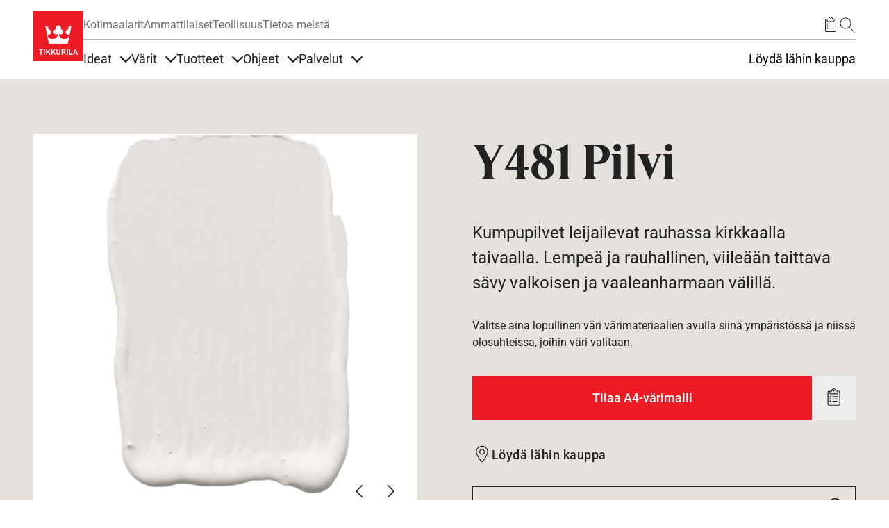

--- FILE ---
content_type: image/svg+xml
request_url: https://tikkurila.fi/themes/custom/theme-tikkurila/logo.svg
body_size: 2179
content:
<svg version="1.1" id="Layer_1" xmlns="http://www.w3.org/2000/svg" xmlns:xlink="http://www.w3.org/1999/xlink" x="0px" y="0px" viewBox="0 0 141.732 141.732" enable-background="new 0 0 141.732 141.732" xml:space="preserve">
  <g>
    <defs>
      <rect id="SVGID_1_" x="0" y="0" width="141.732" height="141.732"/>
    </defs>
      <clipPath id="SVGID_2_">
      <use xlink:href="#SVGID_1_" overflow="visible"/>
    </clipPath>
      <rect x="0" y="0" clip-path="url(#SVGID_2_)" fill="#ED1C24" width="141.732" height="141.732"/>
      <g clip-path="url(#SVGID_2_)"/>
      <path clip-path="url(#SVGID_2_)" fill="#FFFFFF" d="M103.281 123.886c-0.371 0-0.881 0-1.299-0.42 -0.422-0.42-0.422-0.928-0.422-1.301v-12.555c0-0.578 0.01-0.828 0.209-1.201 0.236-0.428 0.701-0.682 1.25-0.682 0.547 0 1.012 0.254 1.248 0.678 0.199 0.377 0.209 0.625 0.209 1.205v11.621h5.135c0.529 0 0.799 0.025 1.094 0.186 0.395 0.228 0.627 0.654 0.627 1.142 0 0.486-0.232 0.91-0.623 1.137 -0.299 0.164-0.568 0.189-1.098 0.189H103.281zM21.561 123.972c-0.548 0-1.014-0.254-1.247-0.68 -0.2-0.375-0.208-0.625-0.208-1.203v-11.621h-2.639c-0.51 0-0.786-0.018-1.094-0.186 -0.395-0.227-0.624-0.652-0.624-1.141 0-0.488 0.229-0.912 0.618-1.137 0.302-0.164 0.572-0.191 1.1-0.191h8.191c0.527 0 0.798 0.027 1.092 0.188 0.394 0.228 0.626 0.652 0.626 1.141 0 0.488-0.232 0.914-0.62 1.137 -0.3 0.164-0.568 0.189-1.098 0.189h-2.639v11.621c0 0.578-0.008 0.83-0.208 1.201C22.575 123.718 22.109 123.972 21.561 123.972M31.157 123.972c-0.548 0-1.017-0.254-1.25-0.68 -0.2-0.375-0.208-0.625-0.208-1.203v-12.479c0-0.578 0.008-0.826 0.206-1.201 0.237-0.428 0.704-0.682 1.252-0.682 0.546 0 1.012 0.254 1.246 0.678 0.202 0.377 0.21 0.627 0.21 1.205v12.479c0 0.578-0.008 0.83-0.208 1.201C32.171 123.718 31.703 123.972 31.157 123.972M46.729 123.972c-0.794 0-1.136-0.609-1.411-1.102l-3.675-6.475 -2.321 2.791v2.902c0 0.578-0.008 0.828-0.208 1.201 -0.234 0.428-0.702 0.682-1.25 0.682 -0.546 0-1.013-0.254-1.248-0.68 -0.2-0.375-0.208-0.625-0.208-1.203v-12.479c0-0.578 0.008-0.828 0.206-1.201 0.237-0.428 0.704-0.682 1.25-0.682 0.548 0 1.014 0.254 1.25 0.678 0.2 0.377 0.208 0.627 0.208 1.205v5.445l5.372-6.517c0.382-0.461 0.72-0.811 1.296-0.811 0.334 0 0.649 0.117 0.91 0.34 0.338 0.283 0.525 0.66 0.525 1.064 0 0.416-0.182 0.703-0.588 1.191l-3.176 3.834 4.149 7.293c0.274 0.479 0.395 0.727 0.408 1.098 0.015 0.506-0.24 0.938-0.714 1.223C47.229 123.939 46.931 123.972 46.729 123.972M61.147 123.972c-0.795 0-1.137-0.609-1.412-1.102l-3.675-6.475 -2.321 2.791v2.902c0 0.578-0.006 0.828-0.206 1.201 -0.236 0.428-0.704 0.682-1.25 0.682 -0.548 0-1.017-0.254-1.25-0.68 -0.2-0.375-0.208-0.625-0.208-1.203v-12.479c0-0.578 0.008-0.828 0.208-1.201 0.235-0.428 0.702-0.682 1.25-0.682 0.546 0 1.012 0.254 1.248 0.678 0.202 0.377 0.208 0.627 0.208 1.205v5.445l5.372-6.517c0.384-0.461 0.722-0.811 1.296-0.811 0.332 0 0.647 0.117 0.912 0.338 0.338 0.287 0.521 0.664 0.521 1.066 0 0.416-0.18 0.703-0.586 1.191l-3.176 3.834 4.152 7.293c0.271 0.479 0.392 0.727 0.405 1.098 0.015 0.504-0.237 0.938-0.714 1.223C61.649 123.939 61.349 123.972 61.147 123.972M86.347 114.785c1.451 0 2.354-0.818 2.354-2.137 0-1.344-0.902-2.18-2.354-2.18h-3.205v4.316H86.347zM90.201 123.972c-0.793 0-1.135-0.609-1.41-1.102l-3.152-5.518h-2.496v4.736c0 0.578-0.008 0.828-0.207 1.201 -0.236 0.428-0.701 0.682-1.25 0.682 -0.549 0-1.016-0.254-1.248-0.68 -0.201-0.377-0.211-0.625-0.211-1.203v-12.555c0-0.371 0-0.881 0.422-1.299 0.42-0.422 0.928-0.422 1.299-0.422h4.574c3.047 0 5.094 1.934 5.094 4.813 0 2.043-1.09 3.619-2.936 4.279l2.604 4.545c0.273 0.479 0.395 0.727 0.408 1.098 0.014 0.504-0.24 0.938-0.715 1.223C90.703 123.939 90.404 123.972 90.201 123.972M96.31 123.972c-0.547 0-1.016-0.254-1.25-0.68 -0.199-0.373-0.207-0.625-0.207-1.203v-12.479c0-0.578 0.008-0.828 0.207-1.201 0.236-0.428 0.703-0.682 1.25-0.682 0.547 0 1.014 0.254 1.248 0.678 0.201 0.379 0.209 0.627 0.209 1.205v12.479c0 0.578-0.008 0.828-0.207 1.201C97.326 123.718 96.859 123.972 96.31 123.972M121.488 118.205l-2.078-5.684 -2.082 5.684H121.488zM124.548 123.972c-0.303 0-0.586-0.1-0.822-0.293 -0.279-0.225-0.398-0.48-0.596-1.012l-0.705-1.897h-6.035l-0.707 1.897c-0.195 0.531-0.313 0.787-0.598 1.016 -0.23 0.189-0.516 0.289-0.82 0.289 -0.404 0-0.803-0.162-1.062-0.436 -0.598-0.615-0.342-1.301-0.135-1.85l4.748-12.643c0.168-0.463 0.305-0.691 0.539-0.912 0.287-0.275 0.623-0.404 1.055-0.404 0.426 0 0.762 0.129 1.053 0.404 0.234 0.221 0.369 0.451 0.537 0.914l4.75 12.641c0.205 0.549 0.463 1.234-0.141 1.854C125.351 123.81 124.955 123.972 124.548 123.972M70.839 124.017c-3.382 0-5.836-2.373-5.836-5.641v-8.766c0-0.578 0.008-0.828 0.208-1.201 0.236-0.428 0.702-0.682 1.25-0.682 0.546 0 1.014 0.254 1.248 0.678 0.202 0.377 0.21 0.627 0.21 1.205v8.658c0 1.906 1.118 3.094 2.92 3.094 1.799 0 2.92-1.188 2.92-3.094v-8.658c0-0.578 0.008-0.826 0.207-1.201 0.236-0.428 0.705-0.682 1.25-0.682 0.547 0 1.016 0.254 1.248 0.678 0.201 0.377 0.209 0.627 0.209 1.205v8.766C76.673 121.644 74.22 124.017 70.839 124.017"/>
      <path clip-path="url(#SVGID_2_)" fill="#FFFFFF" d="M99.535 83.439l-1.379 7.127c-0.273 1.422-1.684 2.584-3.129 2.584H46.706c-1.446 0-2.857-1.162-3.13-2.584l-1.592-8.232M41.984 82.334l-7.646-39.025c3.687-1.606 7.946 0.945 8.448 5.078 0.156 1.287-0.021 2.531-0.456 3.664 4-0.326 7.592 2.57 8.084 6.6 0.5 4.129-2.432 7.889-6.563 8.398 -1.336 0.16-2.107-0.027-3.258-0.51 0.008 0.4 0.046 0.797 0.092 1.197 0.967 7.841 6.126 11.191 14.03 11.191 6.92 0 14.244-4.361 14.244-12.257 0-0.537-0.01-1.066-0.074-1.596 -1.218 0.852-2.739 1.363-4.346 1.363 -4.156 0-7.536-3.377-7.536-7.547 0-4.055 3.202-7.367 7.22-7.535 -0.573-1.068-0.898-2.283-0.898-3.574 0-4.166 3.376-7.545 7.536-7.545 4.169 0 7.545 3.379 7.545 7.545 0 1.291-0.334 2.506-0.91 3.574 4.02 0.168 7.231 3.48 7.231 7.535 0 4.17-3.381 7.547-7.545 7.547 -1.605 0-3.102-0.512-4.326-1.373 -0.057 0.527-0.084 1.068-0.084 1.606 0 7.896 7 12.257 14.293 12.257 7.9 0 13.014-3.424 13.98-11.255 0.045-0.391 0.094-0.781 0.113-1.162 -1.154 0.457-1.924 0.643-3.225 0.475 -4.139-0.502-7.07-4.27-6.57-8.399 0.502-4.029 4.086-6.926 8.084-6.6 -0.438-1.123-0.613-2.375-0.455-3.658 0.51-4.139 4.316-6.404 8.4-5.078l-7.859 40.189"/>
  </g>
</svg>
